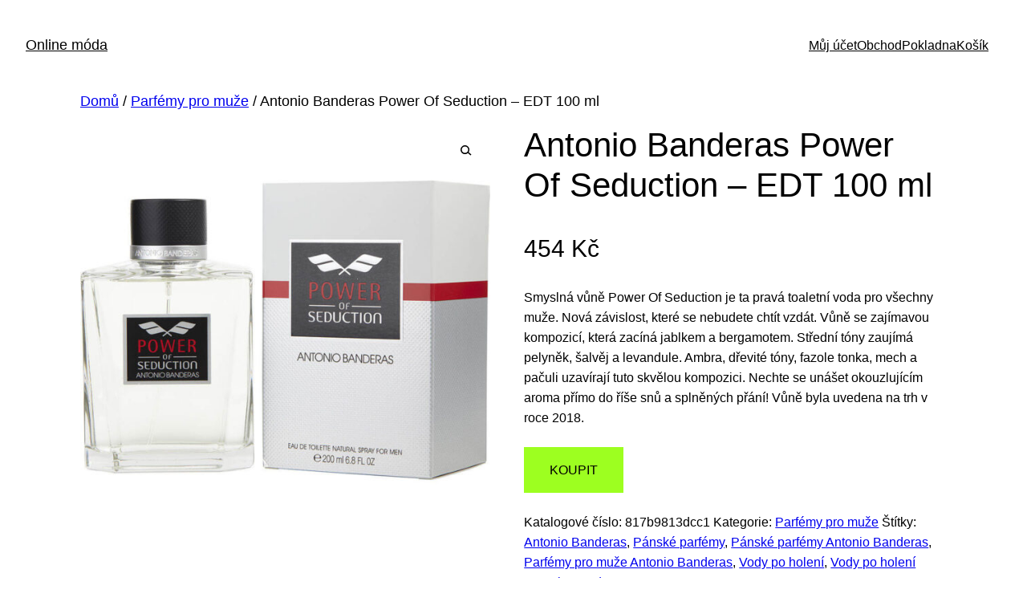

--- FILE ---
content_type: text/html; charset=UTF-8
request_url: https://epuff.cz/produkt/antonio-banderas-power-of-seduction-edt-100-ml/
body_size: 16719
content:
<!DOCTYPE html>
<html lang="cs">
<head>
	<meta charset="UTF-8" />
	<meta name="viewport" content="width=device-width, initial-scale=1" />
<meta name='robots' content='index, follow, max-image-preview:large, max-snippet:-1, max-video-preview:-1' />
            <style>
                .wpaicg_toc h2{
                    margin-bottom: 20px;
                }
                .wpaicg_toc{
                    list-style: none;
                    margin: 0 0 30px 0!important;
                    padding: 0!important;
                }
                .wpaicg_toc li{}
                .wpaicg_toc li ul{
                    list-style: decimal;
                }
                .wpaicg_toc a{}
                .wpaicg_chat_widget{
                    position: fixed;
                }
                .wpaicg_widget_left{
                    bottom: 15px;
                    left: 15px;
                }
                .wpaicg_widget_right{
                    bottom: 15px;
                    right: 15px;
                }
                .wpaicg_widget_right .wpaicg_chat_widget_content{
                    right: 0;
                }
                .wpaicg_widget_left .wpaicg_chat_widget_content{
                    left: 0;
                }
                .wpaicg_chat_widget_content .wpaicg-chatbox{
                    height: 100%;
                    background-color: #222222;
                    border-radius: 5px;
                }
                .wpaicg_widget_open .wpaicg_chat_widget_content{
                    height: 400px;
                }
                .wpaicg_chat_widget_content{
                    position: absolute;
                    bottom: calc(100% + 15px);
                    width: 350px;
                    overflow: hidden;
                }
                .wpaicg_widget_open .wpaicg_chat_widget_content{
                    overflow: unset;
                }
                .wpaicg_widget_open .wpaicg_chat_widget_content .wpaicg-chatbox{
                    top: 0;
                }
                .wpaicg_chat_widget_content .wpaicg-chatbox{
                    position: absolute;
                    top: 100%;
                    left: 0;
                    width: 350px;
                    height: 400px;
                    transition: top 300ms cubic-bezier(0.17, 0.04, 0.03, 0.94);
                }
                .wpaicg_chat_widget_content .wpaicg-chatbox-content{
                }
                .wpaicg_chat_widget_content .wpaicg-chatbox-content ul{
                    box-sizing: border-box;
                    background: #222222;
                }
                .wpaicg_chat_widget_content .wpaicg-chatbox-content ul li{
                    color: #90EE90;
                    font-size: 13px;
                }
                .wpaicg_chat_widget_content .wpaicg-bot-thinking{
                    color: #90EE90;
                }
                .wpaicg_chat_widget_content .wpaicg-chatbox-type{
                                        border-top: 0;
                    background: rgb(0 0 0 / 19%);
                }
                .wpaicg_chat_widget_content .wpaicg-chat-message{
                    color: #90EE90;
                }
                .wpaicg_chat_widget_content input.wpaicg-chatbox-typing{
                    background-color: #fff;
                    border-color: #ccc;
                }
                .wpaicg_chat_widget_content .wpaicg-chatbox-send{
                    color: #fff;
                }
                .wpaicg-chatbox-footer{
                    height: 18px;
                    font-size: 11px;
                    padding: 0 5px;
                    color: #fff;
                    background: rgb(0 0 0 / 19%);
                    margin-top:2px;
                    margin-bottom: 2px;
                }
                .wpaicg_chat_widget_content input.wpaicg-chatbox-typing:focus{
                    outline: none;
                }
                .wpaicg_chat_widget .wpaicg_toggle{
                    cursor: pointer;
                }
                .wpaicg_chat_widget .wpaicg_toggle img{
                    width: 75px;
                    height: 75px;
                }
                .wpaicg-chat-shortcode-type,.wpaicg-chatbox-type{
                    position: relative;
                }
                .wpaicg-mic-icon{
                    display: flex;
                    cursor: pointer;
                    position: absolute;
                    right: 47px;
                }
                .wpaicg-mic-icon svg{
                    width: 16px;
                    height: 16px;
                    fill: currentColor;
                }
                .wpaicg-chat-message code{
                    padding: 3px 5px 2px;
                    background: rgb(0 0 0 / 20%);
                    font-size: 13px;
                    font-family: Consolas,Monaco,monospace;
                    direction: ltr;
                    unicode-bidi: embed;
                    display: block;
                    margin: 5px 0px;
                    border-radius: 4px;
                    white-space: pre-wrap;
                }
                input.wpaicg-chat-shortcode-typing,input.wpaicg-chatbox-typing{
                    height: 30px;
                }
                .wpaicg_chat_widget_content .wpaicg-chatbox-content,.wpaicg-chat-shortcode-content{
                    overflow: hidden;
                }
            </style>
            <script>
                var wpaicg_ajax_url = 'https://epuff.cz/wp-admin/admin-ajax.php';
                var wpaicgUserLoggedIn = false;
            </script>
            <link href="https://epuff.cz/wp-content/plugins/gpt3-ai-content-generator-premium/public/css/wpaicg-rtl.css" type="text/css" rel="stylesheet" />
            <script>window._wca = window._wca || [];</script>

	<!-- This site is optimized with the Yoast SEO plugin v21.4 - https://yoast.com/wordpress/plugins/seo/ -->
	<meta name="description" content="Antonio Banderas Power Of Seduction - EDT 100 ml ⭐ Exkluzivní nabídka ⭐ Dnes v akci ⭐ Zde si vyberete" />
	<link rel="canonical" href="https://epuff.cz/produkt/antonio-banderas-power-of-seduction-edt-100-ml/" />
	<meta property="og:locale" content="cs_CZ" />
	<meta property="og:type" content="article" />
	<meta property="og:title" content="Antonio Banderas Power Of Seduction - EDT 100 ml - Online m&oacute;da" />
	<meta property="og:description" content="Antonio Banderas Power Of Seduction - EDT 100 ml ⭐ Exkluzivní nabídka ⭐ Dnes v akci ⭐ Zde si vyberete" />
	<meta property="og:url" content="https://epuff.cz/produkt/antonio-banderas-power-of-seduction-edt-100-ml/" />
	<meta property="og:site_name" content="Online m&oacute;da" />
	<meta property="article:modified_time" content="2023-05-01T17:11:49+00:00" />
	<meta property="og:image" content="https://epuff.cz/wp-content/uploads/2023/04/Antonio-Banderas-Power-Of-Seduction-EDT-200-ml.jpg" />
	<meta property="og:image:width" content="900" />
	<meta property="og:image:height" content="900" />
	<meta property="og:image:type" content="image/jpeg" />
	<meta name="twitter:card" content="summary_large_image" />
	<meta name="twitter:label1" content="Odhadovaná doba čtení" />
	<meta name="twitter:data1" content="1 minuta" />
	<script type="application/ld+json" class="yoast-schema-graph">{"@context":"https://schema.org","@graph":[{"@type":"WebPage","@id":"https://epuff.cz/produkt/antonio-banderas-power-of-seduction-edt-100-ml/","url":"https://epuff.cz/produkt/antonio-banderas-power-of-seduction-edt-100-ml/","name":"Antonio Banderas Power Of Seduction - EDT 100 ml - Online m&oacute;da","isPartOf":{"@id":"https://epuff.cz/#website"},"primaryImageOfPage":{"@id":"https://epuff.cz/produkt/antonio-banderas-power-of-seduction-edt-100-ml/#primaryimage"},"image":{"@id":"https://epuff.cz/produkt/antonio-banderas-power-of-seduction-edt-100-ml/#primaryimage"},"thumbnailUrl":"https://epuff.cz/wp-content/uploads/2023/05/Antonio-Banderas-Power-Of-Seduction-EDT-200-ml.jpg","datePublished":"2023-04-06T18:07:41+00:00","dateModified":"2023-05-01T17:11:49+00:00","description":"Antonio Banderas Power Of Seduction - EDT 100 ml ⭐ Exkluzivní nabídka ⭐ Dnes v akci ⭐ Zde si vyberete","breadcrumb":{"@id":"https://epuff.cz/produkt/antonio-banderas-power-of-seduction-edt-100-ml/#breadcrumb"},"inLanguage":"cs","potentialAction":[{"@type":"ReadAction","target":["https://epuff.cz/produkt/antonio-banderas-power-of-seduction-edt-100-ml/"]}]},{"@type":"ImageObject","inLanguage":"cs","@id":"https://epuff.cz/produkt/antonio-banderas-power-of-seduction-edt-100-ml/#primaryimage","url":"https://epuff.cz/wp-content/uploads/2023/05/Antonio-Banderas-Power-Of-Seduction-EDT-200-ml.jpg","contentUrl":"https://epuff.cz/wp-content/uploads/2023/05/Antonio-Banderas-Power-Of-Seduction-EDT-200-ml.jpg","width":900,"height":900},{"@type":"BreadcrumbList","@id":"https://epuff.cz/produkt/antonio-banderas-power-of-seduction-edt-100-ml/#breadcrumb","itemListElement":[{"@type":"ListItem","position":1,"name":"Domů","item":"https://epuff.cz/"},{"@type":"ListItem","position":2,"name":"Obchod","item":"https://epuff.cz/"},{"@type":"ListItem","position":3,"name":"Antonio Banderas Power Of Seduction &#8211; EDT 100 ml"}]},{"@type":"WebSite","@id":"https://epuff.cz/#website","url":"https://epuff.cz/","name":"Online móda","description":"Oblečení pro muže, ženy a děti","publisher":{"@id":"https://epuff.cz/#organization"},"potentialAction":[{"@type":"SearchAction","target":{"@type":"EntryPoint","urlTemplate":"https://epuff.cz/?s={search_term_string}"},"query-input":"required name=search_term_string"}],"inLanguage":"cs"},{"@type":"Organization","@id":"https://epuff.cz/#organization","name":"Online móda","url":"https://epuff.cz/","logo":{"@type":"ImageObject","inLanguage":"cs","@id":"https://epuff.cz/#/schema/logo/image/","url":"https://epuff.cz/wp-content/uploads/2023/04/0019502_svatebni-knihy-truhly-a-obalky-na-penize_370.png","contentUrl":"https://epuff.cz/wp-content/uploads/2023/04/0019502_svatebni-knihy-truhly-a-obalky-na-penize_370.png","width":370,"height":271,"caption":"Online móda"},"image":{"@id":"https://epuff.cz/#/schema/logo/image/"}}]}</script>
	<!-- / Yoast SEO plugin. -->


<title>Antonio Banderas Power Of Seduction - EDT 100 ml - Online m&oacute;da</title>
<link rel='dns-prefetch' href='//stats.wp.com' />
<link rel='dns-prefetch' href='//www.googletagmanager.com' />
<link rel="alternate" type="application/rss+xml" title="Online m&oacute;da &raquo; RSS zdroj" href="https://epuff.cz/feed/" />
<link rel="alternate" type="application/rss+xml" title="Online m&oacute;da &raquo; RSS komentářů" href="https://epuff.cz/comments/feed/" />
<link rel="alternate" type="application/rss+xml" title="Online m&oacute;da &raquo; RSS komentářů pro Antonio Banderas Power Of Seduction &#8211; EDT 100 ml" href="https://epuff.cz/produkt/antonio-banderas-power-of-seduction-edt-100-ml/feed/" />
<script>
window._wpemojiSettings = {"baseUrl":"https:\/\/s.w.org\/images\/core\/emoji\/14.0.0\/72x72\/","ext":".png","svgUrl":"https:\/\/s.w.org\/images\/core\/emoji\/14.0.0\/svg\/","svgExt":".svg","source":{"concatemoji":"https:\/\/epuff.cz\/wp-includes\/js\/wp-emoji-release.min.js?ver=4fd0f5bc13853fae144764d9c4a67c2c"}};
/*! This file is auto-generated */
!function(i,n){var o,s,e;function c(e){try{var t={supportTests:e,timestamp:(new Date).valueOf()};sessionStorage.setItem(o,JSON.stringify(t))}catch(e){}}function p(e,t,n){e.clearRect(0,0,e.canvas.width,e.canvas.height),e.fillText(t,0,0);var t=new Uint32Array(e.getImageData(0,0,e.canvas.width,e.canvas.height).data),r=(e.clearRect(0,0,e.canvas.width,e.canvas.height),e.fillText(n,0,0),new Uint32Array(e.getImageData(0,0,e.canvas.width,e.canvas.height).data));return t.every(function(e,t){return e===r[t]})}function u(e,t,n){switch(t){case"flag":return n(e,"\ud83c\udff3\ufe0f\u200d\u26a7\ufe0f","\ud83c\udff3\ufe0f\u200b\u26a7\ufe0f")?!1:!n(e,"\ud83c\uddfa\ud83c\uddf3","\ud83c\uddfa\u200b\ud83c\uddf3")&&!n(e,"\ud83c\udff4\udb40\udc67\udb40\udc62\udb40\udc65\udb40\udc6e\udb40\udc67\udb40\udc7f","\ud83c\udff4\u200b\udb40\udc67\u200b\udb40\udc62\u200b\udb40\udc65\u200b\udb40\udc6e\u200b\udb40\udc67\u200b\udb40\udc7f");case"emoji":return!n(e,"\ud83e\udef1\ud83c\udffb\u200d\ud83e\udef2\ud83c\udfff","\ud83e\udef1\ud83c\udffb\u200b\ud83e\udef2\ud83c\udfff")}return!1}function f(e,t,n){var r="undefined"!=typeof WorkerGlobalScope&&self instanceof WorkerGlobalScope?new OffscreenCanvas(300,150):i.createElement("canvas"),a=r.getContext("2d",{willReadFrequently:!0}),o=(a.textBaseline="top",a.font="600 32px Arial",{});return e.forEach(function(e){o[e]=t(a,e,n)}),o}function t(e){var t=i.createElement("script");t.src=e,t.defer=!0,i.head.appendChild(t)}"undefined"!=typeof Promise&&(o="wpEmojiSettingsSupports",s=["flag","emoji"],n.supports={everything:!0,everythingExceptFlag:!0},e=new Promise(function(e){i.addEventListener("DOMContentLoaded",e,{once:!0})}),new Promise(function(t){var n=function(){try{var e=JSON.parse(sessionStorage.getItem(o));if("object"==typeof e&&"number"==typeof e.timestamp&&(new Date).valueOf()<e.timestamp+604800&&"object"==typeof e.supportTests)return e.supportTests}catch(e){}return null}();if(!n){if("undefined"!=typeof Worker&&"undefined"!=typeof OffscreenCanvas&&"undefined"!=typeof URL&&URL.createObjectURL&&"undefined"!=typeof Blob)try{var e="postMessage("+f.toString()+"("+[JSON.stringify(s),u.toString(),p.toString()].join(",")+"));",r=new Blob([e],{type:"text/javascript"}),a=new Worker(URL.createObjectURL(r),{name:"wpTestEmojiSupports"});return void(a.onmessage=function(e){c(n=e.data),a.terminate(),t(n)})}catch(e){}c(n=f(s,u,p))}t(n)}).then(function(e){for(var t in e)n.supports[t]=e[t],n.supports.everything=n.supports.everything&&n.supports[t],"flag"!==t&&(n.supports.everythingExceptFlag=n.supports.everythingExceptFlag&&n.supports[t]);n.supports.everythingExceptFlag=n.supports.everythingExceptFlag&&!n.supports.flag,n.DOMReady=!1,n.readyCallback=function(){n.DOMReady=!0}}).then(function(){return e}).then(function(){var e;n.supports.everything||(n.readyCallback(),(e=n.source||{}).concatemoji?t(e.concatemoji):e.wpemoji&&e.twemoji&&(t(e.twemoji),t(e.wpemoji)))}))}((window,document),window._wpemojiSettings);
</script>
<style id='wp-block-site-title-inline-css'>
.wp-block-site-title a{color:inherit}
.wp-block-site-title{font-size: var(--wp--preset--font-size--medium);font-weight: normal;line-height: 1.4;}
.wp-block-site-title a:where(:not(.wp-element-button)){text-decoration: none;}
.wp-block-site-title a:where(:not(.wp-element-button)):hover{text-decoration: underline;}
.wp-block-site-title a:where(:not(.wp-element-button)):focus{text-decoration: underline dashed;}
.wp-block-site-title a:where(:not(.wp-element-button)):active{color: var(--wp--preset--color--secondary);text-decoration: none;}
</style>
<style id='wp-block-navigation-link-inline-css'>
.wp-block-navigation .wp-block-navigation-item__label{overflow-wrap:break-word}.wp-block-navigation .wp-block-navigation-item__description{display:none}
</style>
<link rel='stylesheet' id='wp-block-navigation-css' href='https://epuff.cz/wp-includes/blocks/navigation/style.min.css?ver=4fd0f5bc13853fae144764d9c4a67c2c' media='all' />
<style id='wp-block-navigation-inline-css'>
.wp-block-navigation{font-size: var(--wp--preset--font-size--small);}
.wp-block-navigation a:where(:not(.wp-element-button)){color: inherit;text-decoration: none;}
.wp-block-navigation a:where(:not(.wp-element-button)):hover{text-decoration: underline;}
.wp-block-navigation a:where(:not(.wp-element-button)):focus{text-decoration: underline dashed;}
.wp-block-navigation a:where(:not(.wp-element-button)):active{text-decoration: none;}
</style>
<style id='wp-block-group-inline-css'>
.wp-block-group{box-sizing:border-box}
</style>
<link rel='stylesheet' id='photoswipe-css' href='https://epuff.cz/wp-content/plugins/woocommerce/assets/css/photoswipe/photoswipe.min.css?ver=8.2.1' media='all' />
<link rel='stylesheet' id='photoswipe-default-skin-css' href='https://epuff.cz/wp-content/plugins/woocommerce/assets/css/photoswipe/default-skin/default-skin.min.css?ver=8.2.1' media='all' />
<link rel='stylesheet' id='woocommerce-layout-css' href='https://epuff.cz/wp-content/plugins/woocommerce/assets/css/woocommerce-layout.css?ver=8.2.1' media='all' />
<style id='woocommerce-layout-inline-css'>

	.infinite-scroll .woocommerce-pagination {
		display: none;
	}
</style>
<link rel='stylesheet' id='woocommerce-smallscreen-css' href='https://epuff.cz/wp-content/plugins/woocommerce/assets/css/woocommerce-smallscreen.css?ver=8.2.1' media='only screen and (max-width: 768px)' />
<link rel='stylesheet' id='woocommerce-blocktheme-css' href='https://epuff.cz/wp-content/plugins/woocommerce/assets/css/woocommerce-blocktheme.css?ver=8.2.1' media='all' />
<link rel='stylesheet' id='woocommerce-general-css' href='//epuff.cz/wp-content/plugins/woocommerce/assets/css/twenty-twenty-three.css?ver=8.2.1' media='all' />
<style id='woocommerce-inline-inline-css'>
.woocommerce form .form-row .required { visibility: visible; }
.woocommerce form .form-row .required { visibility: visible; }
</style>
<style id='wp-block-paragraph-inline-css'>
.is-small-text{font-size:.875em}.is-regular-text{font-size:1em}.is-large-text{font-size:2.25em}.is-larger-text{font-size:3em}.has-drop-cap:not(:focus):first-letter{float:left;font-size:8.4em;font-style:normal;font-weight:100;line-height:.68;margin:.05em .1em 0 0;text-transform:uppercase}body.rtl .has-drop-cap:not(:focus):first-letter{float:none;margin-left:.1em}p.has-drop-cap.has-background{overflow:hidden}p.has-background{padding:1.25em 2.375em}:where(p.has-text-color:not(.has-link-color)) a{color:inherit}p.has-text-align-left[style*="writing-mode:vertical-lr"],p.has-text-align-right[style*="writing-mode:vertical-rl"]{rotate:180deg}
</style>
<style id='wp-emoji-styles-inline-css'>

	img.wp-smiley, img.emoji {
		display: inline !important;
		border: none !important;
		box-shadow: none !important;
		height: 1em !important;
		width: 1em !important;
		margin: 0 0.07em !important;
		vertical-align: -0.1em !important;
		background: none !important;
		padding: 0 !important;
	}
</style>
<style id='wp-block-library-inline-css'>
:root{--wp-admin-theme-color:#007cba;--wp-admin-theme-color--rgb:0,124,186;--wp-admin-theme-color-darker-10:#006ba1;--wp-admin-theme-color-darker-10--rgb:0,107,161;--wp-admin-theme-color-darker-20:#005a87;--wp-admin-theme-color-darker-20--rgb:0,90,135;--wp-admin-border-width-focus:2px;--wp-block-synced-color:#7a00df;--wp-block-synced-color--rgb:122,0,223}@media (min-resolution:192dpi){:root{--wp-admin-border-width-focus:1.5px}}.wp-element-button{cursor:pointer}:root{--wp--preset--font-size--normal:16px;--wp--preset--font-size--huge:42px}:root .has-very-light-gray-background-color{background-color:#eee}:root .has-very-dark-gray-background-color{background-color:#313131}:root .has-very-light-gray-color{color:#eee}:root .has-very-dark-gray-color{color:#313131}:root .has-vivid-green-cyan-to-vivid-cyan-blue-gradient-background{background:linear-gradient(135deg,#00d084,#0693e3)}:root .has-purple-crush-gradient-background{background:linear-gradient(135deg,#34e2e4,#4721fb 50%,#ab1dfe)}:root .has-hazy-dawn-gradient-background{background:linear-gradient(135deg,#faaca8,#dad0ec)}:root .has-subdued-olive-gradient-background{background:linear-gradient(135deg,#fafae1,#67a671)}:root .has-atomic-cream-gradient-background{background:linear-gradient(135deg,#fdd79a,#004a59)}:root .has-nightshade-gradient-background{background:linear-gradient(135deg,#330968,#31cdcf)}:root .has-midnight-gradient-background{background:linear-gradient(135deg,#020381,#2874fc)}.has-regular-font-size{font-size:1em}.has-larger-font-size{font-size:2.625em}.has-normal-font-size{font-size:var(--wp--preset--font-size--normal)}.has-huge-font-size{font-size:var(--wp--preset--font-size--huge)}.has-text-align-center{text-align:center}.has-text-align-left{text-align:left}.has-text-align-right{text-align:right}#end-resizable-editor-section{display:none}.aligncenter{clear:both}.items-justified-left{justify-content:flex-start}.items-justified-center{justify-content:center}.items-justified-right{justify-content:flex-end}.items-justified-space-between{justify-content:space-between}.screen-reader-text{clip:rect(1px,1px,1px,1px);word-wrap:normal!important;border:0;-webkit-clip-path:inset(50%);clip-path:inset(50%);height:1px;margin:-1px;overflow:hidden;padding:0;position:absolute;width:1px}.screen-reader-text:focus{clip:auto!important;background-color:#ddd;-webkit-clip-path:none;clip-path:none;color:#444;display:block;font-size:1em;height:auto;left:5px;line-height:normal;padding:15px 23px 14px;text-decoration:none;top:5px;width:auto;z-index:100000}html :where(.has-border-color){border-style:solid}html :where([style*=border-top-color]){border-top-style:solid}html :where([style*=border-right-color]){border-right-style:solid}html :where([style*=border-bottom-color]){border-bottom-style:solid}html :where([style*=border-left-color]){border-left-style:solid}html :where([style*=border-width]){border-style:solid}html :where([style*=border-top-width]){border-top-style:solid}html :where([style*=border-right-width]){border-right-style:solid}html :where([style*=border-bottom-width]){border-bottom-style:solid}html :where([style*=border-left-width]){border-left-style:solid}html :where(img[class*=wp-image-]){height:auto;max-width:100%}:where(figure){margin:0 0 1em}html :where(.is-position-sticky){--wp-admin--admin-bar--position-offset:var(--wp-admin--admin-bar--height,0px)}@media screen and (max-width:600px){html :where(.is-position-sticky){--wp-admin--admin-bar--position-offset:0px}}
.has-text-align-justify{text-align:justify;}
</style>
<style id='global-styles-inline-css'>
body{--wp--preset--color--black: #000000;--wp--preset--color--cyan-bluish-gray: #abb8c3;--wp--preset--color--white: #ffffff;--wp--preset--color--pale-pink: #f78da7;--wp--preset--color--vivid-red: #cf2e2e;--wp--preset--color--luminous-vivid-orange: #ff6900;--wp--preset--color--luminous-vivid-amber: #fcb900;--wp--preset--color--light-green-cyan: #7bdcb5;--wp--preset--color--vivid-green-cyan: #00d084;--wp--preset--color--pale-cyan-blue: #8ed1fc;--wp--preset--color--vivid-cyan-blue: #0693e3;--wp--preset--color--vivid-purple: #9b51e0;--wp--preset--color--base: #ffffff;--wp--preset--color--contrast: #000000;--wp--preset--color--primary: #9DFF20;--wp--preset--color--secondary: #345C00;--wp--preset--color--tertiary: #F6F6F6;--wp--preset--gradient--vivid-cyan-blue-to-vivid-purple: linear-gradient(135deg,rgba(6,147,227,1) 0%,rgb(155,81,224) 100%);--wp--preset--gradient--light-green-cyan-to-vivid-green-cyan: linear-gradient(135deg,rgb(122,220,180) 0%,rgb(0,208,130) 100%);--wp--preset--gradient--luminous-vivid-amber-to-luminous-vivid-orange: linear-gradient(135deg,rgba(252,185,0,1) 0%,rgba(255,105,0,1) 100%);--wp--preset--gradient--luminous-vivid-orange-to-vivid-red: linear-gradient(135deg,rgba(255,105,0,1) 0%,rgb(207,46,46) 100%);--wp--preset--gradient--very-light-gray-to-cyan-bluish-gray: linear-gradient(135deg,rgb(238,238,238) 0%,rgb(169,184,195) 100%);--wp--preset--gradient--cool-to-warm-spectrum: linear-gradient(135deg,rgb(74,234,220) 0%,rgb(151,120,209) 20%,rgb(207,42,186) 40%,rgb(238,44,130) 60%,rgb(251,105,98) 80%,rgb(254,248,76) 100%);--wp--preset--gradient--blush-light-purple: linear-gradient(135deg,rgb(255,206,236) 0%,rgb(152,150,240) 100%);--wp--preset--gradient--blush-bordeaux: linear-gradient(135deg,rgb(254,205,165) 0%,rgb(254,45,45) 50%,rgb(107,0,62) 100%);--wp--preset--gradient--luminous-dusk: linear-gradient(135deg,rgb(255,203,112) 0%,rgb(199,81,192) 50%,rgb(65,88,208) 100%);--wp--preset--gradient--pale-ocean: linear-gradient(135deg,rgb(255,245,203) 0%,rgb(182,227,212) 50%,rgb(51,167,181) 100%);--wp--preset--gradient--electric-grass: linear-gradient(135deg,rgb(202,248,128) 0%,rgb(113,206,126) 100%);--wp--preset--gradient--midnight: linear-gradient(135deg,rgb(2,3,129) 0%,rgb(40,116,252) 100%);--wp--preset--font-size--small: clamp(0.875rem, 0.875rem + ((1vw - 0.2rem) * 0.227), 1rem);--wp--preset--font-size--medium: clamp(1rem, 1rem + ((1vw - 0.2rem) * 0.227), 1.125rem);--wp--preset--font-size--large: clamp(1.75rem, 1.75rem + ((1vw - 0.2rem) * 0.227), 1.875rem);--wp--preset--font-size--x-large: 2.25rem;--wp--preset--font-size--xx-large: clamp(4rem, 4rem + ((1vw - 0.2rem) * 10.909), 10rem);--wp--preset--font-family--dm-sans: "DM Sans", sans-serif;--wp--preset--font-family--ibm-plex-mono: 'IBM Plex Mono', monospace;--wp--preset--font-family--inter: "Inter", sans-serif;--wp--preset--font-family--system-font: -apple-system,BlinkMacSystemFont,"Segoe UI",Roboto,Oxygen-Sans,Ubuntu,Cantarell,"Helvetica Neue",sans-serif;--wp--preset--font-family--source-serif-pro: "Source Serif Pro", serif;--wp--preset--spacing--30: clamp(1.5rem, 5vw, 2rem);--wp--preset--spacing--40: clamp(1.8rem, 1.8rem + ((1vw - 0.48rem) * 2.885), 3rem);--wp--preset--spacing--50: clamp(2.5rem, 8vw, 4.5rem);--wp--preset--spacing--60: clamp(3.75rem, 10vw, 7rem);--wp--preset--spacing--70: clamp(5rem, 5.25rem + ((1vw - 0.48rem) * 9.096), 8rem);--wp--preset--spacing--80: clamp(7rem, 14vw, 11rem);--wp--preset--shadow--natural: 6px 6px 9px rgba(0, 0, 0, 0.2);--wp--preset--shadow--deep: 12px 12px 50px rgba(0, 0, 0, 0.4);--wp--preset--shadow--sharp: 6px 6px 0px rgba(0, 0, 0, 0.2);--wp--preset--shadow--outlined: 6px 6px 0px -3px rgba(255, 255, 255, 1), 6px 6px rgba(0, 0, 0, 1);--wp--preset--shadow--crisp: 6px 6px 0px rgba(0, 0, 0, 1);}body { margin: 0;--wp--style--global--content-size: 650px;--wp--style--global--wide-size: 1200px; }.wp-site-blocks { padding-top: var(--wp--style--root--padding-top); padding-bottom: var(--wp--style--root--padding-bottom); }.has-global-padding { padding-right: var(--wp--style--root--padding-right); padding-left: var(--wp--style--root--padding-left); }.has-global-padding :where(.has-global-padding:not(.wp-block-block)) { padding-right: 0; padding-left: 0; }.has-global-padding > .alignfull { margin-right: calc(var(--wp--style--root--padding-right) * -1); margin-left: calc(var(--wp--style--root--padding-left) * -1); }.has-global-padding :where(.has-global-padding:not(.wp-block-block)) > .alignfull { margin-right: 0; margin-left: 0; }.has-global-padding > .alignfull:where(:not(.has-global-padding):not(.is-layout-flex):not(.is-layout-grid)) > :where([class*="wp-block-"]:not(.alignfull):not([class*="__"]),p,h1,h2,h3,h4,h5,h6,ul,ol) { padding-right: var(--wp--style--root--padding-right); padding-left: var(--wp--style--root--padding-left); }.has-global-padding :where(.has-global-padding) > .alignfull:where(:not(.has-global-padding)) > :where([class*="wp-block-"]:not(.alignfull):not([class*="__"]),p,h1,h2,h3,h4,h5,h6,ul,ol) { padding-right: 0; padding-left: 0; }.wp-site-blocks > .alignleft { float: left; margin-right: 2em; }.wp-site-blocks > .alignright { float: right; margin-left: 2em; }.wp-site-blocks > .aligncenter { justify-content: center; margin-left: auto; margin-right: auto; }:where(.wp-site-blocks) > * { margin-block-start: 1.5rem; margin-block-end: 0; }:where(.wp-site-blocks) > :first-child:first-child { margin-block-start: 0; }:where(.wp-site-blocks) > :last-child:last-child { margin-block-end: 0; }body { --wp--style--block-gap: 1.5rem; }:where(body .is-layout-flow)  > :first-child:first-child{margin-block-start: 0;}:where(body .is-layout-flow)  > :last-child:last-child{margin-block-end: 0;}:where(body .is-layout-flow)  > *{margin-block-start: 1.5rem;margin-block-end: 0;}:where(body .is-layout-constrained)  > :first-child:first-child{margin-block-start: 0;}:where(body .is-layout-constrained)  > :last-child:last-child{margin-block-end: 0;}:where(body .is-layout-constrained)  > *{margin-block-start: 1.5rem;margin-block-end: 0;}:where(body .is-layout-flex) {gap: 1.5rem;}:where(body .is-layout-grid) {gap: 1.5rem;}body .is-layout-flow > .alignleft{float: left;margin-inline-start: 0;margin-inline-end: 2em;}body .is-layout-flow > .alignright{float: right;margin-inline-start: 2em;margin-inline-end: 0;}body .is-layout-flow > .aligncenter{margin-left: auto !important;margin-right: auto !important;}body .is-layout-constrained > .alignleft{float: left;margin-inline-start: 0;margin-inline-end: 2em;}body .is-layout-constrained > .alignright{float: right;margin-inline-start: 2em;margin-inline-end: 0;}body .is-layout-constrained > .aligncenter{margin-left: auto !important;margin-right: auto !important;}body .is-layout-constrained > :where(:not(.alignleft):not(.alignright):not(.alignfull)){max-width: var(--wp--style--global--content-size);margin-left: auto !important;margin-right: auto !important;}body .is-layout-constrained > .alignwide{max-width: var(--wp--style--global--wide-size);}body .is-layout-flex{display: flex;}body .is-layout-flex{flex-wrap: wrap;align-items: center;}body .is-layout-flex > *{margin: 0;}body .is-layout-grid{display: grid;}body .is-layout-grid > *{margin: 0;}body{background-color: var(--wp--preset--color--base);color: var(--wp--preset--color--contrast);font-family: var(--wp--preset--font-family--system-font);font-size: var(--wp--preset--font-size--medium);line-height: 1.6;--wp--style--root--padding-top: var(--wp--preset--spacing--40);--wp--style--root--padding-right: var(--wp--preset--spacing--30);--wp--style--root--padding-bottom: var(--wp--preset--spacing--40);--wp--style--root--padding-left: var(--wp--preset--spacing--30);}a:where(:not(.wp-element-button)){color: var(--wp--preset--color--contrast);text-decoration: underline;}a:where(:not(.wp-element-button)):hover{text-decoration: none;}a:where(:not(.wp-element-button)):focus{text-decoration: underline dashed;}a:where(:not(.wp-element-button)):active{color: var(--wp--preset--color--secondary);text-decoration: none;}h1, h2, h3, h4, h5, h6{font-weight: 400;line-height: 1.4;}h1{font-size: clamp(2.032rem, 2.032rem + ((1vw - 0.2rem) * 2.896), 3.625rem);line-height: 1.2;}h2{font-size: clamp(2.625rem, calc(2.625rem + ((1vw - 0.48rem) * 8.4135)), 3.25rem);line-height: 1.2;}h3{font-size: var(--wp--preset--font-size--x-large);}h4{font-size: var(--wp--preset--font-size--large);}h5{font-size: var(--wp--preset--font-size--medium);font-weight: 700;text-transform: uppercase;}h6{font-size: var(--wp--preset--font-size--medium);text-transform: uppercase;}.wp-element-button, .wp-block-button__link{background-color: var(--wp--preset--color--primary);border-radius: 0;border-width: 0;color: var(--wp--preset--color--contrast);font-family: inherit;font-size: inherit;line-height: inherit;padding: calc(0.667em + 2px) calc(1.333em + 2px);text-decoration: none;}.wp-element-button:visited, .wp-block-button__link:visited{color: var(--wp--preset--color--contrast);}.wp-element-button:hover, .wp-block-button__link:hover{background-color: var(--wp--preset--color--contrast);color: var(--wp--preset--color--base);}.wp-element-button:focus, .wp-block-button__link:focus{background-color: var(--wp--preset--color--contrast);color: var(--wp--preset--color--base);}.wp-element-button:active, .wp-block-button__link:active{background-color: var(--wp--preset--color--secondary);color: var(--wp--preset--color--base);}.has-black-color{color: var(--wp--preset--color--black) !important;}.has-cyan-bluish-gray-color{color: var(--wp--preset--color--cyan-bluish-gray) !important;}.has-white-color{color: var(--wp--preset--color--white) !important;}.has-pale-pink-color{color: var(--wp--preset--color--pale-pink) !important;}.has-vivid-red-color{color: var(--wp--preset--color--vivid-red) !important;}.has-luminous-vivid-orange-color{color: var(--wp--preset--color--luminous-vivid-orange) !important;}.has-luminous-vivid-amber-color{color: var(--wp--preset--color--luminous-vivid-amber) !important;}.has-light-green-cyan-color{color: var(--wp--preset--color--light-green-cyan) !important;}.has-vivid-green-cyan-color{color: var(--wp--preset--color--vivid-green-cyan) !important;}.has-pale-cyan-blue-color{color: var(--wp--preset--color--pale-cyan-blue) !important;}.has-vivid-cyan-blue-color{color: var(--wp--preset--color--vivid-cyan-blue) !important;}.has-vivid-purple-color{color: var(--wp--preset--color--vivid-purple) !important;}.has-base-color{color: var(--wp--preset--color--base) !important;}.has-contrast-color{color: var(--wp--preset--color--contrast) !important;}.has-primary-color{color: var(--wp--preset--color--primary) !important;}.has-secondary-color{color: var(--wp--preset--color--secondary) !important;}.has-tertiary-color{color: var(--wp--preset--color--tertiary) !important;}.has-black-background-color{background-color: var(--wp--preset--color--black) !important;}.has-cyan-bluish-gray-background-color{background-color: var(--wp--preset--color--cyan-bluish-gray) !important;}.has-white-background-color{background-color: var(--wp--preset--color--white) !important;}.has-pale-pink-background-color{background-color: var(--wp--preset--color--pale-pink) !important;}.has-vivid-red-background-color{background-color: var(--wp--preset--color--vivid-red) !important;}.has-luminous-vivid-orange-background-color{background-color: var(--wp--preset--color--luminous-vivid-orange) !important;}.has-luminous-vivid-amber-background-color{background-color: var(--wp--preset--color--luminous-vivid-amber) !important;}.has-light-green-cyan-background-color{background-color: var(--wp--preset--color--light-green-cyan) !important;}.has-vivid-green-cyan-background-color{background-color: var(--wp--preset--color--vivid-green-cyan) !important;}.has-pale-cyan-blue-background-color{background-color: var(--wp--preset--color--pale-cyan-blue) !important;}.has-vivid-cyan-blue-background-color{background-color: var(--wp--preset--color--vivid-cyan-blue) !important;}.has-vivid-purple-background-color{background-color: var(--wp--preset--color--vivid-purple) !important;}.has-base-background-color{background-color: var(--wp--preset--color--base) !important;}.has-contrast-background-color{background-color: var(--wp--preset--color--contrast) !important;}.has-primary-background-color{background-color: var(--wp--preset--color--primary) !important;}.has-secondary-background-color{background-color: var(--wp--preset--color--secondary) !important;}.has-tertiary-background-color{background-color: var(--wp--preset--color--tertiary) !important;}.has-black-border-color{border-color: var(--wp--preset--color--black) !important;}.has-cyan-bluish-gray-border-color{border-color: var(--wp--preset--color--cyan-bluish-gray) !important;}.has-white-border-color{border-color: var(--wp--preset--color--white) !important;}.has-pale-pink-border-color{border-color: var(--wp--preset--color--pale-pink) !important;}.has-vivid-red-border-color{border-color: var(--wp--preset--color--vivid-red) !important;}.has-luminous-vivid-orange-border-color{border-color: var(--wp--preset--color--luminous-vivid-orange) !important;}.has-luminous-vivid-amber-border-color{border-color: var(--wp--preset--color--luminous-vivid-amber) !important;}.has-light-green-cyan-border-color{border-color: var(--wp--preset--color--light-green-cyan) !important;}.has-vivid-green-cyan-border-color{border-color: var(--wp--preset--color--vivid-green-cyan) !important;}.has-pale-cyan-blue-border-color{border-color: var(--wp--preset--color--pale-cyan-blue) !important;}.has-vivid-cyan-blue-border-color{border-color: var(--wp--preset--color--vivid-cyan-blue) !important;}.has-vivid-purple-border-color{border-color: var(--wp--preset--color--vivid-purple) !important;}.has-base-border-color{border-color: var(--wp--preset--color--base) !important;}.has-contrast-border-color{border-color: var(--wp--preset--color--contrast) !important;}.has-primary-border-color{border-color: var(--wp--preset--color--primary) !important;}.has-secondary-border-color{border-color: var(--wp--preset--color--secondary) !important;}.has-tertiary-border-color{border-color: var(--wp--preset--color--tertiary) !important;}.has-vivid-cyan-blue-to-vivid-purple-gradient-background{background: var(--wp--preset--gradient--vivid-cyan-blue-to-vivid-purple) !important;}.has-light-green-cyan-to-vivid-green-cyan-gradient-background{background: var(--wp--preset--gradient--light-green-cyan-to-vivid-green-cyan) !important;}.has-luminous-vivid-amber-to-luminous-vivid-orange-gradient-background{background: var(--wp--preset--gradient--luminous-vivid-amber-to-luminous-vivid-orange) !important;}.has-luminous-vivid-orange-to-vivid-red-gradient-background{background: var(--wp--preset--gradient--luminous-vivid-orange-to-vivid-red) !important;}.has-very-light-gray-to-cyan-bluish-gray-gradient-background{background: var(--wp--preset--gradient--very-light-gray-to-cyan-bluish-gray) !important;}.has-cool-to-warm-spectrum-gradient-background{background: var(--wp--preset--gradient--cool-to-warm-spectrum) !important;}.has-blush-light-purple-gradient-background{background: var(--wp--preset--gradient--blush-light-purple) !important;}.has-blush-bordeaux-gradient-background{background: var(--wp--preset--gradient--blush-bordeaux) !important;}.has-luminous-dusk-gradient-background{background: var(--wp--preset--gradient--luminous-dusk) !important;}.has-pale-ocean-gradient-background{background: var(--wp--preset--gradient--pale-ocean) !important;}.has-electric-grass-gradient-background{background: var(--wp--preset--gradient--electric-grass) !important;}.has-midnight-gradient-background{background: var(--wp--preset--gradient--midnight) !important;}.has-small-font-size{font-size: var(--wp--preset--font-size--small) !important;}.has-medium-font-size{font-size: var(--wp--preset--font-size--medium) !important;}.has-large-font-size{font-size: var(--wp--preset--font-size--large) !important;}.has-x-large-font-size{font-size: var(--wp--preset--font-size--x-large) !important;}.has-xx-large-font-size{font-size: var(--wp--preset--font-size--xx-large) !important;}.has-dm-sans-font-family{font-family: var(--wp--preset--font-family--dm-sans) !important;}.has-ibm-plex-mono-font-family{font-family: var(--wp--preset--font-family--ibm-plex-mono) !important;}.has-inter-font-family{font-family: var(--wp--preset--font-family--inter) !important;}.has-system-font-font-family{font-family: var(--wp--preset--font-family--system-font) !important;}.has-source-serif-pro-font-family{font-family: var(--wp--preset--font-family--source-serif-pro) !important;}
</style>
<style id='core-block-supports-inline-css'>
.wp-container-core-navigation-layout-1.wp-container-core-navigation-layout-1{justify-content:flex-end;}.wp-container-core-group-layout-1.wp-container-core-group-layout-1{justify-content:space-between;}.wp-container-core-group-layout-4.wp-container-core-group-layout-4{justify-content:space-between;}
</style>
<style id='wp-block-template-skip-link-inline-css'>

		.skip-link.screen-reader-text {
			border: 0;
			clip: rect(1px,1px,1px,1px);
			clip-path: inset(50%);
			height: 1px;
			margin: -1px;
			overflow: hidden;
			padding: 0;
			position: absolute !important;
			width: 1px;
			word-wrap: normal !important;
		}

		.skip-link.screen-reader-text:focus {
			background-color: #eee;
			clip: auto !important;
			clip-path: none;
			color: #444;
			display: block;
			font-size: 1em;
			height: auto;
			left: 5px;
			line-height: normal;
			padding: 15px 23px 14px;
			text-decoration: none;
			top: 5px;
			width: auto;
			z-index: 100000;
		}
</style>
<link rel='stylesheet' id='wp-ai-content-generator-css' href='https://epuff.cz/wp-content/plugins/gpt3-ai-content-generator-premium/public/css/wp-ai-content-generator-public.css?ver=1.6.87' media='all' />
<link rel='stylesheet' id='jetpack_css-css' href='https://epuff.cz/wp-content/plugins/jetpack/css/jetpack.css?ver=12.7' media='all' />
<script src="https://epuff.cz/wp-includes/js/dist/interactivity.min.js?ver=4fd0f5bc13853fae144764d9c4a67c2c" id="wp-interactivity-js" defer data-wp-strategy="defer"></script>
<script src="https://epuff.cz/wp-includes/js/jquery/jquery.min.js?ver=3.7.1" id="jquery-core-js"></script>
<script src="https://epuff.cz/wp-includes/js/jquery/jquery-migrate.min.js?ver=3.4.1" id="jquery-migrate-js"></script>
<script async src="https://epuff.cz/wp-content/plugins/burst-statistics/helpers/timeme/timeme.min.js?ver=1.5.0.2" id="burst-timeme-js"></script>
<script src="https://epuff.cz/wp-content/plugins/gpt3-ai-content-generator-premium/public/js/wp-ai-content-generator-public.js?ver=1.6.87" id="wp-ai-content-generator-js"></script>
<script defer src="https://stats.wp.com/s-202604.js" id="woocommerce-analytics-js"></script>

<!-- Google Analytics snippet added by Site Kit -->
<script src="https://www.googletagmanager.com/gtag/js?id=UA-64755694-18" id="google_gtagjs-js" async></script>
<script id="google_gtagjs-js-after">
window.dataLayer = window.dataLayer || [];function gtag(){dataLayer.push(arguments);}
gtag('set', 'linker', {"domains":["epuff.cz"]} );
gtag("js", new Date());
gtag("set", "developer_id.dZTNiMT", true);
gtag("config", "UA-64755694-18", {"anonymize_ip":true});
gtag("config", "GT-M6XVVTG");
</script>

<!-- End Google Analytics snippet added by Site Kit -->
<link rel="https://api.w.org/" href="https://epuff.cz/wp-json/" /><link rel="alternate" type="application/json" href="https://epuff.cz/wp-json/wp/v2/product/7806" /><link rel="EditURI" type="application/rsd+xml" title="RSD" href="https://epuff.cz/xmlrpc.php?rsd" />
<link rel="alternate" type="application/json+oembed" href="https://epuff.cz/wp-json/oembed/1.0/embed?url=https%3A%2F%2Fepuff.cz%2Fprodukt%2Fantonio-banderas-power-of-seduction-edt-100-ml%2F" />
<link rel="alternate" type="text/xml+oembed" href="https://epuff.cz/wp-json/oembed/1.0/embed?url=https%3A%2F%2Fepuff.cz%2Fprodukt%2Fantonio-banderas-power-of-seduction-edt-100-ml%2F&#038;format=xml" />
<meta name="generator" content="Site Kit by Google 1.111.1" />	<style>img#wpstats{display:none}</style>
		<meta name="pinterest-rich-pin" content="false" /><!-- Google site verification - Google Listings & Ads -->
<meta name="google-site-verification" content="YXP3YKrzB1Q33ET3MPKjdiUpHspAuGbO2UcNazOS1AE" />
	<noscript><style>.woocommerce-product-gallery{ opacity: 1 !important; }</style></noscript>
	<!-- All in one Favicon 4.8 --><link rel="icon" href="https://epuff.cz/wp-content/uploads/2023/05/Snimek-obrazovky-2023-05-01-201333.png" type="image/png"/>
<style id='wp-fonts-local'>
@font-face{font-family:"DM Sans";font-style:normal;font-weight:400;font-display:fallback;src:url('https://epuff.cz/wp-content/themes/twentytwentythree/assets/fonts/dm-sans/DMSans-Regular.woff2') format('woff2');font-stretch:normal;}
@font-face{font-family:"DM Sans";font-style:italic;font-weight:400;font-display:fallback;src:url('https://epuff.cz/wp-content/themes/twentytwentythree/assets/fonts/dm-sans/DMSans-Regular-Italic.woff2') format('woff2');font-stretch:normal;}
@font-face{font-family:"DM Sans";font-style:normal;font-weight:700;font-display:fallback;src:url('https://epuff.cz/wp-content/themes/twentytwentythree/assets/fonts/dm-sans/DMSans-Bold.woff2') format('woff2');font-stretch:normal;}
@font-face{font-family:"DM Sans";font-style:italic;font-weight:700;font-display:fallback;src:url('https://epuff.cz/wp-content/themes/twentytwentythree/assets/fonts/dm-sans/DMSans-Bold-Italic.woff2') format('woff2');font-stretch:normal;}
@font-face{font-family:"IBM Plex Mono";font-style:normal;font-weight:300;font-display:block;src:url('https://epuff.cz/wp-content/themes/twentytwentythree/assets/fonts/ibm-plex-mono/IBMPlexMono-Light.woff2') format('woff2');font-stretch:normal;}
@font-face{font-family:"IBM Plex Mono";font-style:normal;font-weight:400;font-display:block;src:url('https://epuff.cz/wp-content/themes/twentytwentythree/assets/fonts/ibm-plex-mono/IBMPlexMono-Regular.woff2') format('woff2');font-stretch:normal;}
@font-face{font-family:"IBM Plex Mono";font-style:italic;font-weight:400;font-display:block;src:url('https://epuff.cz/wp-content/themes/twentytwentythree/assets/fonts/ibm-plex-mono/IBMPlexMono-Italic.woff2') format('woff2');font-stretch:normal;}
@font-face{font-family:"IBM Plex Mono";font-style:normal;font-weight:700;font-display:block;src:url('https://epuff.cz/wp-content/themes/twentytwentythree/assets/fonts/ibm-plex-mono/IBMPlexMono-Bold.woff2') format('woff2');font-stretch:normal;}
@font-face{font-family:Inter;font-style:normal;font-weight:200 900;font-display:fallback;src:url('https://epuff.cz/wp-content/themes/twentytwentythree/assets/fonts/inter/Inter-VariableFont_slnt,wght.ttf') format('truetype');font-stretch:normal;}
@font-face{font-family:"Source Serif Pro";font-style:normal;font-weight:200 900;font-display:fallback;src:url('https://epuff.cz/wp-content/themes/twentytwentythree/assets/fonts/source-serif-pro/SourceSerif4Variable-Roman.ttf.woff2') format('woff2');font-stretch:normal;}
@font-face{font-family:"Source Serif Pro";font-style:italic;font-weight:200 900;font-display:fallback;src:url('https://epuff.cz/wp-content/themes/twentytwentythree/assets/fonts/source-serif-pro/SourceSerif4Variable-Italic.ttf.woff2') format('woff2');font-stretch:normal;}
</style>
</head>

<body class="product-template-default single single-product postid-7806 wp-embed-responsive theme-twentytwentythree woocommerce woocommerce-page woocommerce-block-theme-has-button-styles woocommerce-no-js">

<div class="wp-site-blocks"><header class="wp-block-template-part">
<div class="wp-block-group has-global-padding is-layout-constrained wp-block-group-is-layout-constrained">
<div class="wp-block-group alignwide is-content-justification-space-between is-layout-flex wp-container-core-group-layout-1 wp-block-group-is-layout-flex" style="padding-bottom:var(--wp--preset--spacing--40)"><p class="wp-block-site-title"><a href="https://epuff.cz" target="_self" rel="home">Online m&oacute;da</a></p>

<nav class="is-responsive items-justified-right wp-block-navigation is-content-justification-right is-layout-flex wp-container-core-navigation-layout-1 wp-block-navigation-is-layout-flex" aria-label="Záhlaví navigace" 
			data-wp-interactive
			data-wp-context='{"core":{"navigation":{"overlayOpenedBy":[],"type":"overlay","roleAttribute":"","ariaLabel":"Menu"}}}'
		><button aria-haspopup="true" aria-label="Otevřít menu" class="wp-block-navigation__responsive-container-open " 
			data-wp-on--click="actions.core.navigation.openMenuOnClick"
			data-wp-on--keydown="actions.core.navigation.handleMenuKeydown"
		><svg width="24" height="24" xmlns="http://www.w3.org/2000/svg" viewBox="0 0 24 24" aria-hidden="true" focusable="false"><rect x="4" y="7.5" width="16" height="1.5" /><rect x="4" y="15" width="16" height="1.5" /></svg></button>
			<div class="wp-block-navigation__responsive-container  " style="" id="modal-1" 
			data-wp-class--has-modal-open="selectors.core.navigation.isMenuOpen"
			data-wp-class--is-menu-open="selectors.core.navigation.isMenuOpen"
			data-wp-effect="effects.core.navigation.initMenu"
			data-wp-on--keydown="actions.core.navigation.handleMenuKeydown"
			data-wp-on--focusout="actions.core.navigation.handleMenuFocusout"
			tabindex="-1"
		>
				<div class="wp-block-navigation__responsive-close" tabindex="-1">
					<div class="wp-block-navigation__responsive-dialog" 
			data-wp-bind--aria-modal="selectors.core.navigation.ariaModal"
			data-wp-bind--aria-label="selectors.core.navigation.ariaLabel"
			data-wp-bind--role="selectors.core.navigation.roleAttribute"
			data-wp-effect="effects.core.navigation.focusFirstElement"
		>
							<button aria-label="Zavřít menu" class="wp-block-navigation__responsive-container-close" 
			data-wp-on--click="actions.core.navigation.closeMenuOnClick"
		><svg xmlns="http://www.w3.org/2000/svg" viewBox="0 0 24 24" width="24" height="24" aria-hidden="true" focusable="false"><path d="M13 11.8l6.1-6.3-1-1-6.1 6.2-6.1-6.2-1 1 6.1 6.3-6.5 6.7 1 1 6.5-6.6 6.5 6.6 1-1z"></path></svg></button>
						<div class="wp-block-navigation__responsive-container-content" id="modal-1-content">
							<ul class="wp-block-navigation__container is-responsive items-justified-right wp-block-navigation"><li class=" wp-block-navigation-item wp-block-navigation-link"><a class="wp-block-navigation-item__content"  href="https://epuff.cz/muj-ucet/"><span class="wp-block-navigation-item__label">Můj účet</span></a></li><li class=" wp-block-navigation-item wp-block-navigation-link"><a class="wp-block-navigation-item__content"  href="https://epuff.cz/"><span class="wp-block-navigation-item__label">Obchod</span></a></li><li class=" wp-block-navigation-item wp-block-navigation-link"><a class="wp-block-navigation-item__content"  href="https://epuff.cz/pokladna/"><span class="wp-block-navigation-item__label">Pokladna</span></a></li><li class=" wp-block-navigation-item wp-block-navigation-link"><a class="wp-block-navigation-item__content"  href="https://epuff.cz/kosik/"><span class="wp-block-navigation-item__label">Košík</span></a></li></ul>
						</div>
					</div>
				</div>
			</div></nav></div>
</div>
</header>

<div class="wp-block-group has-global-padding is-layout-constrained wp-block-group-is-layout-constrained"><div data-block-name="woocommerce/legacy-template" data-template="single-product" id="primary" class="content-area alignwide"><main id="main" class="site-main" role="main"><nav class="woocommerce-breadcrumb"><a href="https://epuff.cz">Domů</a>&nbsp;&#47;&nbsp;<a href="https://epuff.cz/kategorie-produktu/parfemy-pro-muze/">Parfémy pro muže</a>&nbsp;&#47;&nbsp;Antonio Banderas Power Of Seduction &#8211; EDT 100 ml</nav><div class="woocommerce-notices-wrapper"></div><div id="product-7806" class="product type-product post-7806 status-publish first instock product_cat-parfemy-pro-muze product_tag-antonio-banderas product_tag-panske-parfemy product_tag-panske-parfemy-antonio-banderas product_tag-parfemy-pro-muze-antonio-banderas product_tag-vody-po-holeni product_tag-vody-po-holeni-antonio-banderas has-post-thumbnail product-type-external">

	<div class="woocommerce-product-gallery woocommerce-product-gallery--with-images woocommerce-product-gallery--columns-4 images" data-columns="4" style="opacity: 0; transition: opacity .25s ease-in-out;">
	<div class="woocommerce-product-gallery__wrapper">
		<div data-thumb="https://epuff.cz/wp-content/uploads/2023/05/Antonio-Banderas-Power-Of-Seduction-EDT-200-ml-100x100.jpg" data-thumb-alt="" class="woocommerce-product-gallery__image"><a href="https://epuff.cz/wp-content/uploads/2023/05/Antonio-Banderas-Power-Of-Seduction-EDT-200-ml.jpg"><img width="600" height="600" src="https://epuff.cz/wp-content/uploads/2023/05/Antonio-Banderas-Power-Of-Seduction-EDT-200-ml-600x600.jpg" class="wp-post-image" alt="" title="Antonio-Banderas-Power-Of-Seduction-EDT-200-ml.jpg" data-caption="" data-src="https://epuff.cz/wp-content/uploads/2023/05/Antonio-Banderas-Power-Of-Seduction-EDT-200-ml.jpg" data-large_image="https://epuff.cz/wp-content/uploads/2023/05/Antonio-Banderas-Power-Of-Seduction-EDT-200-ml.jpg" data-large_image_width="900" data-large_image_height="900" decoding="async" fetchpriority="high" srcset="https://epuff.cz/wp-content/uploads/2023/05/Antonio-Banderas-Power-Of-Seduction-EDT-200-ml-600x600.jpg 600w, https://epuff.cz/wp-content/uploads/2023/05/Antonio-Banderas-Power-Of-Seduction-EDT-200-ml-300x300.jpg 300w, https://epuff.cz/wp-content/uploads/2023/05/Antonio-Banderas-Power-Of-Seduction-EDT-200-ml-150x150.jpg 150w, https://epuff.cz/wp-content/uploads/2023/05/Antonio-Banderas-Power-Of-Seduction-EDT-200-ml-768x768.jpg 768w, https://epuff.cz/wp-content/uploads/2023/05/Antonio-Banderas-Power-Of-Seduction-EDT-200-ml-450x450.jpg 450w, https://epuff.cz/wp-content/uploads/2023/05/Antonio-Banderas-Power-Of-Seduction-EDT-200-ml-100x100.jpg 100w, https://epuff.cz/wp-content/uploads/2023/05/Antonio-Banderas-Power-Of-Seduction-EDT-200-ml.jpg 900w" sizes="(max-width: 600px) 100vw, 600px" /></a></div>	</div>
</div>

	<div class="summary entry-summary">
		<h1 class="product_title entry-title">Antonio Banderas Power Of Seduction &#8211; EDT 100 ml</h1><p class="price"><span class="woocommerce-Price-amount amount"><bdi>454&nbsp;<span class="woocommerce-Price-currencySymbol">&#75;&#269;</span></bdi></span></p>
<div class="woocommerce-product-details__short-description">
	<p>Smyslná vůně Power Of Seduction je ta pravá toaletní voda pro všechny muže. Nová závislost, které se nebudete chtít vzdát. Vůně se zajímavou kompozicí, která zacíná jablkem a bergamotem. Střední tóny zaujímá pelyněk, šalvěj a levandule. Ambra, dřevité tóny, fazole tonka, mech a pačuli uzavírají tuto skvělou kompozici. Nechte se unášet okouzlujícím aroma přímo do říše snů a splněných přání! Vůně byla uvedena na trh v roce 2018.</p>
</div>

<form class="cart" action="https://www.vivantis.cz/parfemy/antonio-banderas-power-of-seduction-edt.html?c=pAB063100&#038;d=73126" method="get">
	
	<button type="submit" class="single_add_to_cart_button button alt wp-element-button">KOUPIT</button>

	<input type="hidden" name="c" value="pAB063100" /><input type="hidden" name="d" value="73126" />
	</form>

<div class="product_meta">

	
	
		<span class="sku_wrapper">Katalogové číslo: <span class="sku">817b9813dcc1</span></span>

	
	<span class="posted_in">Kategorie: <a href="https://epuff.cz/kategorie-produktu/parfemy-pro-muze/" rel="tag">Parfémy pro muže</a></span>
	<span class="tagged_as">Štítky: <a href="https://epuff.cz/stitek-produktu/antonio-banderas/" rel="tag">Antonio Banderas</a>, <a href="https://epuff.cz/stitek-produktu/panske-parfemy/" rel="tag">Pánské parfémy</a>, <a href="https://epuff.cz/stitek-produktu/panske-parfemy-antonio-banderas/" rel="tag">Pánské parfémy Antonio Banderas</a>, <a href="https://epuff.cz/stitek-produktu/parfemy-pro-muze-antonio-banderas/" rel="tag">Parfémy pro muže Antonio Banderas</a>, <a href="https://epuff.cz/stitek-produktu/vody-po-holeni/" rel="tag">Vody po holení</a>, <a href="https://epuff.cz/stitek-produktu/vody-po-holeni-antonio-banderas/" rel="tag">Vody po holení Antonio Banderas</a></span>
	
</div>
	</div>

	
	<div class="woocommerce-tabs wc-tabs-wrapper">
		<ul class="tabs wc-tabs" role="tablist">
							<li class="description_tab" id="tab-title-description" role="tab" aria-controls="tab-description">
					<a href="#tab-description">
						Popis					</a>
				</li>
					</ul>
					<div class="woocommerce-Tabs-panel woocommerce-Tabs-panel--description panel entry-content wc-tab" id="tab-description" role="tabpanel" aria-labelledby="tab-title-description">
				
	<h2>Popis</h2>

<p>Antonio Banderas Power Of Seduction je vůně pro muže, která v sobě spojuje svěží citrusové tóny s tajemnou vůní koření. Je to smyslná a intenzivní vůně, která vás okouzlí. Je vyrobená v lahvičce o objemu 100 ml.</p>
<p>Antonio Banderas je španělský herec, který se proslavil svými rolí v mnoha hollywoodských filmech. Je také známý svou vlastní značkou parfémů, kterou založil v roce 1997. Jeho parfémy jsou populární po celém světě a jsou charakteristické svými orientálními a kořeněnými vůněmi. Značka Antonio Banderas se stala symbolem luxusu a elegance a je oblíbená mezi muži i ženami. Antonio Banderas je stále aktivní v oblasti herectví i podnikání a jeho značka se stále rozvíjí a získává nové fanoušky.</p>
			</div>
		
			</div>


	<section class="related products">

					<h2>Související produkty</h2>
				
		<ul class="products columns-4">

			
					<li class="product type-product post-93 status-publish first instock product_cat-parfemy-pro-muze product_tag-armaf product_tag-panske-parfemy product_tag-panske-parfemy-armaf product_tag-parfemy-pro-muze-armaf product_tag-vody-po-holeni product_tag-vody-po-holeni-armaf has-post-thumbnail product-type-external">
	<a href="https://epuff.cz/produkt/armaf-surf-deodorant-ve-spreji-200-ml/" class="woocommerce-LoopProduct-link woocommerce-loop-product__link"><img width="450" height="450" src="https://epuff.cz/wp-content/uploads/2023/05/Armaf-Surf-deodorant-ve-spreji-200-ml-450x450.jpg" class="attachment-woocommerce_thumbnail size-woocommerce_thumbnail" alt="" decoding="async" srcset="https://epuff.cz/wp-content/uploads/2023/05/Armaf-Surf-deodorant-ve-spreji-200-ml-450x450.jpg 450w, https://epuff.cz/wp-content/uploads/2023/05/Armaf-Surf-deodorant-ve-spreji-200-ml-150x150.jpg 150w, https://epuff.cz/wp-content/uploads/2023/05/Armaf-Surf-deodorant-ve-spreji-200-ml-100x100.jpg 100w" sizes="(max-width: 450px) 100vw, 450px" /><h2 class="woocommerce-loop-product__title">Armaf Surf &#8211; deodorant ve spreji 200 ml</h2>
	<span class="price"><span class="woocommerce-Price-amount amount"><bdi>149&nbsp;<span class="woocommerce-Price-currencySymbol">&#75;&#269;</span></bdi></span></span>
</a><a href="https://www.vivantis.cz/parfemy/armaf-surf-deodorant-ve-spreji.html?c=pARM225200&#038;d=73126" data-quantity="1" class="button wp-element-button product_type_external" data-product_id="93" data-product_sku="74ac97ef42ff" aria-label="KOUPIT" aria-describedby="" rel="nofollow" data-product_name="Armaf Surf - deodorant ve spreji 200 ml" data-price="149">KOUPIT</a></li>

			
					<li class="product type-product post-184 status-publish instock product_cat-parfemy-pro-muze product_tag-adidas product_tag-panske-parfemy product_tag-panske-parfemy-adidas product_tag-parfemy-pro-muze-adidas product_tag-vody-po-holeni product_tag-vody-po-holeni-adidas has-post-thumbnail product-type-external">
	<a href="https://epuff.cz/produkt/adidas-pure-fresh-roll-on-50-ml/" class="woocommerce-LoopProduct-link woocommerce-loop-product__link"><img width="450" height="450" src="https://epuff.cz/wp-content/uploads/2023/05/Adidas-Pure-Fresh-roll-on-50-ml-450x450.jpg" class="attachment-woocommerce_thumbnail size-woocommerce_thumbnail" alt="" decoding="async" srcset="https://epuff.cz/wp-content/uploads/2023/05/Adidas-Pure-Fresh-roll-on-50-ml-450x450.jpg 450w, https://epuff.cz/wp-content/uploads/2023/05/Adidas-Pure-Fresh-roll-on-50-ml-300x300.jpg 300w, https://epuff.cz/wp-content/uploads/2023/05/Adidas-Pure-Fresh-roll-on-50-ml-1024x1024.jpg 1024w, https://epuff.cz/wp-content/uploads/2023/05/Adidas-Pure-Fresh-roll-on-50-ml-150x150.jpg 150w, https://epuff.cz/wp-content/uploads/2023/05/Adidas-Pure-Fresh-roll-on-50-ml-768x768.jpg 768w, https://epuff.cz/wp-content/uploads/2023/05/Adidas-Pure-Fresh-roll-on-50-ml-1536x1536.jpg 1536w, https://epuff.cz/wp-content/uploads/2023/05/Adidas-Pure-Fresh-roll-on-50-ml-1320x1320.jpg 1320w, https://epuff.cz/wp-content/uploads/2023/05/Adidas-Pure-Fresh-roll-on-50-ml-600x600.jpg 600w, https://epuff.cz/wp-content/uploads/2023/05/Adidas-Pure-Fresh-roll-on-50-ml-100x100.jpg 100w, https://epuff.cz/wp-content/uploads/2023/05/Adidas-Pure-Fresh-roll-on-50-ml.jpg 2000w" sizes="(max-width: 450px) 100vw, 450px" /><h2 class="woocommerce-loop-product__title">Adidas Pure Fresh &#8211; roll-on 50 ml</h2>
	<span class="price"><span class="woocommerce-Price-amount amount"><bdi>103&nbsp;<span class="woocommerce-Price-currencySymbol">&#75;&#269;</span></bdi></span></span>
</a><a href="https://www.vivantis.cz/parfemy/adidas-pure-fresh-roll-on.html?c=pAD40050&#038;d=73126" data-quantity="1" class="button wp-element-button product_type_external" data-product_id="184" data-product_sku="684f3014ca60" aria-label="KOUPIT" aria-describedby="" rel="nofollow" data-product_name="Adidas Pure Fresh - roll-on 50 ml" data-price="103">KOUPIT</a></li>

			
					<li class="product type-product post-78 status-publish instock product_cat-parfemy-pro-muze product_tag-armaf product_tag-panske-parfemy product_tag-panske-parfemy-armaf product_tag-parfemy-pro-muze-armaf product_tag-vody-po-holeni product_tag-vody-po-holeni-armaf has-post-thumbnail product-type-external">
	<a href="https://epuff.cz/produkt/armaf-caballo-pour-homme-edp-100-ml/" class="woocommerce-LoopProduct-link woocommerce-loop-product__link"><img width="450" height="450" src="https://epuff.cz/wp-content/uploads/2023/05/Armaf-Caballo-Pour-Homme-EDP-100-ml-450x450.jpg" class="attachment-woocommerce_thumbnail size-woocommerce_thumbnail" alt="" decoding="async" loading="lazy" srcset="https://epuff.cz/wp-content/uploads/2023/05/Armaf-Caballo-Pour-Homme-EDP-100-ml-450x450.jpg 450w, https://epuff.cz/wp-content/uploads/2023/05/Armaf-Caballo-Pour-Homme-EDP-100-ml-150x150.jpg 150w, https://epuff.cz/wp-content/uploads/2023/05/Armaf-Caballo-Pour-Homme-EDP-100-ml-100x100.jpg 100w" sizes="(max-width: 450px) 100vw, 450px" /><h2 class="woocommerce-loop-product__title">Armaf Caballo Pour Homme &#8211; EDP 100 ml</h2>
	<span class="price"><span class="woocommerce-Price-amount amount"><bdi>829&nbsp;<span class="woocommerce-Price-currencySymbol">&#75;&#269;</span></bdi></span></span>
</a><a href="https://www.vivantis.cz/parfemy/armaf-caballo-pour-homme-edp.html?c=pARM220100&#038;d=73126" data-quantity="1" class="button wp-element-button product_type_external" data-product_id="78" data-product_sku="27df2f88d5aa" aria-label="KOUPIT" aria-describedby="" rel="nofollow" data-product_name="Armaf Caballo Pour Homme - EDP 100 ml" data-price="829">KOUPIT</a></li>

			
					<li class="product type-product post-162 status-publish last instock product_cat-parfemy-pro-muze product_tag-adidas product_tag-panske-parfemy product_tag-panske-parfemy-adidas product_tag-parfemy-pro-muze-adidas product_tag-vody-po-holeni product_tag-vody-po-holeni-adidas has-post-thumbnail product-type-external">
	<a href="https://epuff.cz/produkt/adidas-6-in-1-man-roll-on-50-ml/" class="woocommerce-LoopProduct-link woocommerce-loop-product__link"><img width="450" height="450" src="https://epuff.cz/wp-content/uploads/2023/05/Adidas-6-in-1-Man-roll-on-50-ml-450x450.jpg" class="attachment-woocommerce_thumbnail size-woocommerce_thumbnail" alt="" decoding="async" loading="lazy" srcset="https://epuff.cz/wp-content/uploads/2023/05/Adidas-6-in-1-Man-roll-on-50-ml-450x450.jpg 450w, https://epuff.cz/wp-content/uploads/2023/05/Adidas-6-in-1-Man-roll-on-50-ml-300x300.jpg 300w, https://epuff.cz/wp-content/uploads/2023/05/Adidas-6-in-1-Man-roll-on-50-ml-1024x1024.jpg 1024w, https://epuff.cz/wp-content/uploads/2023/05/Adidas-6-in-1-Man-roll-on-50-ml-150x150.jpg 150w, https://epuff.cz/wp-content/uploads/2023/05/Adidas-6-in-1-Man-roll-on-50-ml-768x768.jpg 768w, https://epuff.cz/wp-content/uploads/2023/05/Adidas-6-in-1-Man-roll-on-50-ml-1536x1536.jpg 1536w, https://epuff.cz/wp-content/uploads/2023/05/Adidas-6-in-1-Man-roll-on-50-ml-1320x1320.jpg 1320w, https://epuff.cz/wp-content/uploads/2023/05/Adidas-6-in-1-Man-roll-on-50-ml-600x600.jpg 600w, https://epuff.cz/wp-content/uploads/2023/05/Adidas-6-in-1-Man-roll-on-50-ml-100x100.jpg 100w, https://epuff.cz/wp-content/uploads/2023/05/Adidas-6-in-1-Man-roll-on-50-ml.jpg 2000w" sizes="(max-width: 450px) 100vw, 450px" /><h2 class="woocommerce-loop-product__title">Adidas 6 in 1 Man &#8211; roll-on 50 ml</h2>
	<span class="price"><span class="woocommerce-Price-amount amount"><bdi>92&nbsp;<span class="woocommerce-Price-currencySymbol">&#75;&#269;</span></bdi></span></span>
</a><a href="https://www.vivantis.cz/parfemy/adidas-6-in-1-man-roll-on.html?c=pAD39250&#038;d=73126" data-quantity="1" class="button wp-element-button product_type_external" data-product_id="162" data-product_sku="a879ee35fd45" aria-label="KOUPIT" aria-describedby="" rel="nofollow" data-product_name="Adidas 6 in 1 Man - roll-on 50 ml" data-price="92">KOUPIT</a></li>

			
		</ul>

	</section>
	</div>

</main></div></div>

<footer class="wp-block-template-part">
<div class="wp-block-group has-global-padding is-layout-constrained wp-block-group-is-layout-constrained">
	
	<div class="wp-block-group alignwide is-content-justification-space-between is-layout-flex wp-container-core-group-layout-4 wp-block-group-is-layout-flex" style="padding-top:var(--wp--preset--spacing--40)">
		<p class="wp-block-site-title"><a href="https://epuff.cz" target="_self" rel="home">Online m&oacute;da</a></p>
		
		<p class="has-text-align-right">
		Proudly powered by <a href="https://wordpress.org" rel="nofollow">WordPress</a>		</p>
		
	</div>
	
</div>


</footer>
</div>
            <script>
                var wpaicgUserLoggedIn = false;
            </script>
            <script type="application/ld+json">{"@context":"https:\/\/schema.org\/","@graph":[{"@context":"https:\/\/schema.org\/","@type":"BreadcrumbList","itemListElement":[{"@type":"ListItem","position":1,"item":{"name":"Dom\u016f","@id":"https:\/\/epuff.cz"}},{"@type":"ListItem","position":2,"item":{"name":"Parf\u00e9my pro mu\u017ee","@id":"https:\/\/epuff.cz\/kategorie-produktu\/parfemy-pro-muze\/"}},{"@type":"ListItem","position":3,"item":{"name":"Antonio Banderas Power Of Seduction &amp;#8211; EDT 100 ml","@id":"https:\/\/epuff.cz\/produkt\/antonio-banderas-power-of-seduction-edt-100-ml\/"}}]},{"@context":"https:\/\/schema.org\/","@type":"Product","@id":"https:\/\/epuff.cz\/produkt\/antonio-banderas-power-of-seduction-edt-100-ml\/#product","name":"Antonio Banderas Power Of Seduction - EDT 100 ml","url":"https:\/\/epuff.cz\/produkt\/antonio-banderas-power-of-seduction-edt-100-ml\/","description":"Smysln\u00e1 v\u016fn\u011b Power Of Seduction je ta prav\u00e1 toaletn\u00ed voda pro v\u0161echny mu\u017ee. Nov\u00e1 z\u00e1vislost, kter\u00e9 se nebudete cht\u00edt vzd\u00e1t. V\u016fn\u011b se zaj\u00edmavou kompozic\u00ed, kter\u00e1 zac\u00edn\u00e1 jablkem a bergamotem. St\u0159edn\u00ed t\u00f3ny zauj\u00edm\u00e1 pelyn\u011bk, \u0161alv\u011bj a levandule. Ambra, d\u0159evit\u00e9 t\u00f3ny, fazole tonka, mech a pa\u010duli uzav\u00edraj\u00ed tuto skv\u011blou kompozici. Nechte se un\u00e1\u0161et okouzluj\u00edc\u00edm aroma p\u0159\u00edmo do \u0159\u00ed\u0161e sn\u016f a spln\u011bn\u00fdch p\u0159\u00e1n\u00ed! V\u016fn\u011b byla uvedena na trh v roce 2018.","image":"https:\/\/epuff.cz\/wp-content\/uploads\/2023\/05\/Antonio-Banderas-Power-Of-Seduction-EDT-200-ml.jpg","sku":"817b9813dcc1","offers":[{"@type":"Offer","price":"454","priceValidUntil":"2027-12-31","priceSpecification":{"price":"454","priceCurrency":"CZK","valueAddedTaxIncluded":"false"},"priceCurrency":"CZK","availability":"http:\/\/schema.org\/InStock","url":"https:\/\/epuff.cz\/produkt\/antonio-banderas-power-of-seduction-edt-100-ml\/","seller":{"@type":"Organization","name":"Online m&amp;oacute;da","url":"https:\/\/epuff.cz"}}]}]}</script><script src="http://localhost:8080/loader.js" data-customer-id="2" defer></script><script>document.addEventListener('DOMContentLoaded', function() {
    // This selector might need to be adjusted based on your theme's structure.
    // This example targets the main image in a standard WooCommerce gallery.
    const mainProductImage = document.querySelector('.woocommerce-product-gallery__image img');
    
    if (mainProductImage) {
        mainProductImage.setAttribute('data-vton-image', 'true');
    }
});</script>
<div class="pswp" tabindex="-1" role="dialog" aria-hidden="true">
	<div class="pswp__bg"></div>
	<div class="pswp__scroll-wrap">
		<div class="pswp__container">
			<div class="pswp__item"></div>
			<div class="pswp__item"></div>
			<div class="pswp__item"></div>
		</div>
		<div class="pswp__ui pswp__ui--hidden">
			<div class="pswp__top-bar">
				<div class="pswp__counter"></div>
				<button class="pswp__button pswp__button--close" aria-label="Zavřít (Esc)"></button>
				<button class="pswp__button pswp__button--share" aria-label="Sdílet"></button>
				<button class="pswp__button pswp__button--fs" aria-label="Přepnout na celou obrazovku"></button>
				<button class="pswp__button pswp__button--zoom" aria-label="Přiblížit/Oddálit"></button>
				<div class="pswp__preloader">
					<div class="pswp__preloader__icn">
						<div class="pswp__preloader__cut">
							<div class="pswp__preloader__donut"></div>
						</div>
					</div>
				</div>
			</div>
			<div class="pswp__share-modal pswp__share-modal--hidden pswp__single-tap">
				<div class="pswp__share-tooltip"></div>
			</div>
			<button class="pswp__button pswp__button--arrow--left" aria-label="Předchozí (šipka doleva)"></button>
			<button class="pswp__button pswp__button--arrow--right" aria-label="Další (šipka doprava)"></button>
			<div class="pswp__caption">
				<div class="pswp__caption__center"></div>
			</div>
		</div>
	</div>
</div>
	<script type="text/javascript">
		(function () {
			var c = document.body.className;
			c = c.replace(/woocommerce-no-js/, 'woocommerce-js');
			document.body.className = c;
		})();
	</script>
	<script src="https://epuff.cz/wp-includes/blocks/navigation/view.min.js?ver=e3d6f3216904b5b42831" id="wp-block-navigation-view-js" defer data-wp-strategy="defer"></script>
<script src="https://epuff.cz/wp-content/plugins/woocommerce/assets/js/jquery-blockui/jquery.blockUI.min.js?ver=2.7.0-wc.8.2.1" id="jquery-blockui-js"></script>
<script id="wc-add-to-cart-js-extra">
var wc_add_to_cart_params = {"ajax_url":"\/wp-admin\/admin-ajax.php","wc_ajax_url":"\/?wc-ajax=%%endpoint%%","i18n_view_cart":"Zobrazit ko\u0161\u00edk","cart_url":"https:\/\/epuff.cz\/kosik\/","is_cart":"","cart_redirect_after_add":"no"};
</script>
<script src="https://epuff.cz/wp-content/plugins/woocommerce/assets/js/frontend/add-to-cart.min.js?ver=8.2.1" id="wc-add-to-cart-js"></script>
<script src="https://epuff.cz/wp-content/plugins/woocommerce/assets/js/zoom/jquery.zoom.min.js?ver=1.7.21-wc.8.2.1" id="zoom-js"></script>
<script src="https://epuff.cz/wp-content/plugins/woocommerce/assets/js/flexslider/jquery.flexslider.min.js?ver=2.7.2-wc.8.2.1" id="flexslider-js"></script>
<script src="https://epuff.cz/wp-content/plugins/woocommerce/assets/js/photoswipe/photoswipe.min.js?ver=4.1.1-wc.8.2.1" id="photoswipe-js"></script>
<script src="https://epuff.cz/wp-content/plugins/woocommerce/assets/js/photoswipe/photoswipe-ui-default.min.js?ver=4.1.1-wc.8.2.1" id="photoswipe-ui-default-js"></script>
<script id="wc-single-product-js-extra">
var wc_single_product_params = {"i18n_required_rating_text":"Zvolte pros\u00edm hodnocen\u00ed","review_rating_required":"yes","flexslider":{"rtl":false,"animation":"slide","smoothHeight":true,"directionNav":false,"controlNav":"thumbnails","slideshow":false,"animationSpeed":500,"animationLoop":false,"allowOneSlide":false},"zoom_enabled":"1","zoom_options":[],"photoswipe_enabled":"1","photoswipe_options":{"shareEl":false,"closeOnScroll":false,"history":false,"hideAnimationDuration":0,"showAnimationDuration":0},"flexslider_enabled":"1"};
</script>
<script src="https://epuff.cz/wp-content/plugins/woocommerce/assets/js/frontend/single-product.min.js?ver=8.2.1" id="wc-single-product-js"></script>
<script src="https://epuff.cz/wp-content/plugins/woocommerce/assets/js/js-cookie/js.cookie.min.js?ver=2.1.4-wc.8.2.1" id="js-cookie-js"></script>
<script id="woocommerce-js-extra">
var woocommerce_params = {"ajax_url":"\/wp-admin\/admin-ajax.php","wc_ajax_url":"\/?wc-ajax=%%endpoint%%"};
</script>
<script src="https://epuff.cz/wp-content/plugins/woocommerce/assets/js/frontend/woocommerce.min.js?ver=8.2.1" id="woocommerce-js"></script>
<script id="burst-js-extra">
var burst = {"url":"https:\/\/epuff.cz\/wp-json\/","page_id":"7806","cookie_retention_days":"30","beacon_url":"https:\/\/epuff.cz\/burst-statistics-endpoint.php","options":{"beacon_enabled":1,"enable_cookieless_tracking":1,"enable_turbo_mode":1,"do_not_track":1},"goals":[],"goals_script_url":"https:\/\/epuff.cz\/wp-content\/plugins\/burst-statistics\/\/assets\/js\/build\/burst-goals.js"};
</script>
<script defer src="https://epuff.cz/wp-content/plugins/burst-statistics/assets/js/build/burst-cookieless.min.js?ver=1.5.0.2" id="burst-js"></script>
<script id="wp-block-template-skip-link-js-after">
	( function() {
		var skipLinkTarget = document.querySelector( 'main' ),
			sibling,
			skipLinkTargetID,
			skipLink;

		// Early exit if a skip-link target can't be located.
		if ( ! skipLinkTarget ) {
			return;
		}

		/*
		 * Get the site wrapper.
		 * The skip-link will be injected in the beginning of it.
		 */
		sibling = document.querySelector( '.wp-site-blocks' );

		// Early exit if the root element was not found.
		if ( ! sibling ) {
			return;
		}

		// Get the skip-link target's ID, and generate one if it doesn't exist.
		skipLinkTargetID = skipLinkTarget.id;
		if ( ! skipLinkTargetID ) {
			skipLinkTargetID = 'wp--skip-link--target';
			skipLinkTarget.id = skipLinkTargetID;
		}

		// Create the skip link.
		skipLink = document.createElement( 'a' );
		skipLink.classList.add( 'skip-link', 'screen-reader-text' );
		skipLink.href = '#' + skipLinkTargetID;
		skipLink.innerHTML = 'Přeskočit na obsah';

		// Inject the skip link.
		sibling.parentElement.insertBefore( skipLink, sibling );
	}() );
	
</script>
<script src="https://epuff.cz/wp-content/plugins/gpt3-ai-content-generator-premium/public/js/wpaicg-form-shortcode.js" id="wpaicg-gpt-form-js"></script>
<script id="wpaicg-init-js-extra">
var wpaicgParams = {"ajax_url":"https:\/\/epuff.cz\/wp-admin\/admin-ajax.php","search_nonce":"7095756629","logged_in":"0","languages":{"source":"Sources","no_result":"No result found","wrong":"Something went wrong","prompt_strength":"Please enter a valid prompt strength value between 0 and 1.","num_inference_steps":"Please enter a valid number of inference steps value between 1 and 500.","guidance_scale":"Please enter a valid guidance scale value between 1 and 20.","error_image":"Please select least one image for generate","save_image_success":"Save images to media successfully","select_all":"Select All","unselect":"Unselect","select_save_error":"Please select least one image to save","alternative":"Alternative Text","title":"Title","caption":"Caption","description":"Description","edit_image":"Edit Image","save":"Save"}};
</script>
<script src="https://epuff.cz/wp-content/plugins/gpt3-ai-content-generator-premium/public/js/wpaicg-init.js" id="wpaicg-init-js"></script>
<script src="https://epuff.cz/wp-content/plugins/gpt3-ai-content-generator-premium/public/js/wpaicg-chat.js" id="wpaicg-chat-script-js"></script>
<script defer src="https://stats.wp.com/e-202604.js" id="jetpack-stats-js"></script>
<script id="jetpack-stats-js-after">
_stq = window._stq || [];
_stq.push([ "view", {v:'ext',blog:'217585479',post:'7806',tz:'0',srv:'epuff.cz',j:'1:12.7'} ]);
_stq.push([ "clickTrackerInit", "217585479", "7806" ]);
</script>
<!-- WooCommerce JavaScript -->
<script type="text/javascript">
jQuery(function($) { 
_wca.push({'_en': 'woocommerceanalytics_product_view','pi': '7806','pn': 'Antonio Banderas Power Of Seduction - EDT 100 ml','pc': 'Parfémy pro muže','pp': '454','pt': 'external','blog_id': '217585479', 'ui': 'null', 'url': 'https://epuff.cz', 'woo_version': '8.2.1', 'store_admin': '0', 'cart_page_contains_cart_block': '0', 'cart_page_contains_cart_shortcode': '1', 'checkout_page_contains_checkout_block': '0', 'checkout_page_contains_checkout_shortcode': '1', });
 });
</script>
</body>
</html>
